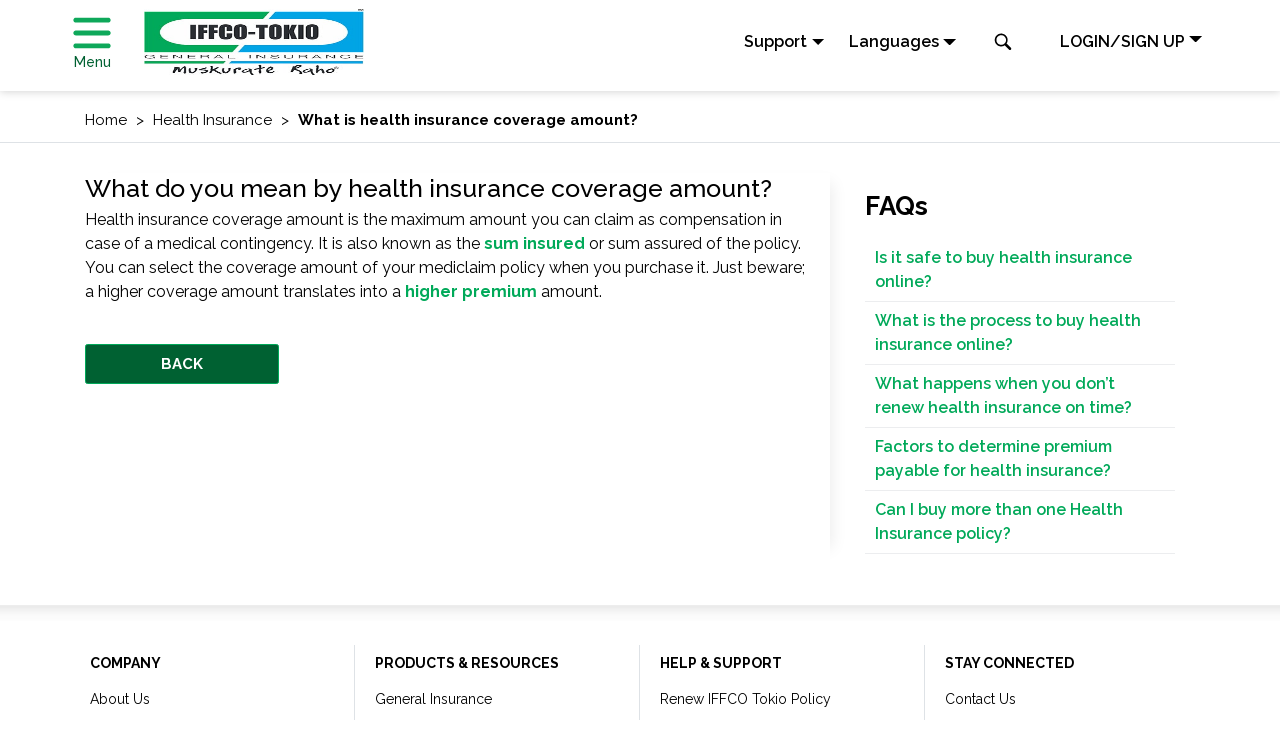

--- FILE ---
content_type: text/html; charset=UTF-8
request_url: https://www.iffcotokio.co.in/health-insurance/what-is-health-insurance-coverage-amount
body_size: 16231
content:
<!doctype html>
<html lang="en">
 <head> 
  <meta charset="UTF-8"> 
  <title>What is health insurance coverage amount?</title> 
  <meta name="description" content="Know the health insurance maximum coverage amount payable in the event of a claim known as sum insured and sum assured."> 
  <meta name="template" content="iffco-faq-template"> 
  <!-- /*
    Copyright 2017 Adobe Systems Incorporated

    Licensed under the Apache License, Version 2.0 (the "License");
    you may not use this file except in compliance with the License.
    You may obtain a copy of the License at

        http://www.apache.org/licenses/LICENSE-2.0
  
    Unless required by applicable law or agreed to in writing, software
    distributed under the License is distributed on an "AS IS" BASIS,
    WITHOUT WARRANTIES OR CONDITIONS OF ANY KIND, either express or implied.
    See the License for the specific language governing permissions and
    limitations under the License.
*/--> 
  <meta http-equiv="X-UA-Compatible" content="IE=edge"> 
  <meta content="width=device-width, initial-scale=1, shrink-to-fit=no" name="viewport"> 
  <!-- /*============Structured Data Markup Start=============*/--> 
  <script type="application/ld+json">
    	{
    "@type": "Organization",
    "url": "https://www.iffcotokio.co.in/",
    "name": "Iffco Tokio",
    "logo": " https://www.iffcotokio.co.in/sites/default/files/Untitled-3_0.png ",
    "sameAs": [
        "",
        "https://www.facebook.com/iffcotokio ",
        "https://www.youtube.com/channel/UCGjMuEXJXMVpSGK-9lWdfCQ?feature=mhee ",
        "https://twitter.com/iffco__tokio ",
        "https://plus.google.com/+IffcotokioCoInsurance ",
        "https://www.linkedin.com/company/iffco--tokio-general-insurance-co--ltd- "
    ],
    "contactPoint": [
        {
            "@type": "ContactPoint",
            "telephone": "+91-1800-103-5499",
            "contactType": "Customer Service",
            "ContactOption": "Customer Service"
        },
        {
            "@type": "ContactPoint",
            "telephone": "+91-124-428-5499",
            "contactType": "Customer Service",
            "ContactOption": "Info Center Number"
        }
    ]
}
    </script> 
  <script type="application/ld+json">
    	[
    {
        "@context": "http://schema.org/",
        "@type": "SiteNavigationElement",
        "name": "Motor Insurance",
        "url": "https://www.iffcotokio.co.in/motor-insurance"
    },
    {
        "@context": "http://schema.org/",
        "@type": "SiteNavigationElement",
        "name": "Health Insurance",
        "url": "https://www.iffcotokio.co.in/health-insurance"
    },
    {
        "@context": "http://schema.org/",
        "@type": "SiteNavigationElement",
        "name": "Travel Insurance",
        "url": "https://www.iffcotokio.co.in/travel-insurance"
    },
    {
        "@context": "http://schema.org/",
        "@type": "SiteNavigationElement",
        "name": "Home Insurance",
        "url": "https://www.iffcotokio.co.in/home-insurance"
    },
    {
        "@context": "http://schema.org/",
        "@type": "SiteNavigationElement",
        "name": "Other Insurance",
        "url": "https://www.iffcotokio.co.in/other-insurance"
    }
]
	</script> 
  <script type="application/ld+json">
    	{
    "@context": "https://schema.org/",
    "@type": "Product",
    "name": "What is health insurance coverage amount?",
    "image": "",
    "description": "Know the health insurance maximum coverage amount payable in the event of a claim known as sum insured and sum assured.",
    "brand": "IFFCO Tokio General Insurance",
    "sku": "Two Wheeler Insurance",
    "aggregateRating": {
        "@type": "AggregateRating",
        "ratingValue": "4.9",
        "reviewCount": "9081"
    }
}
    </script> 
  <script type="application/ld+json">
    {
    "@context": "http://schema.org",
    "@type": "FinancialProduct",
    "name": "What is health insurance coverage amount?",
    "url": "www.iffcotokio.co.in/health-insurance/what-is-health-insurance-coverage-amount",
    "mainEntityOfPage": {
        "@type": "WebPage",
        "@id": "www.iffcotokio.co.in/health-insurance"
    },
    "broker": {
        "@type": "Organization",
        "name": "IFFCO-Tokio",
        "url": "www.iffcotokio.co.in",
        "logo": "www.iffcotokio.co.in/content/dam/iffcotokio/iffco-images/iffco-tokio-logo-english.svg"
    },
    "description": "Know the health insurance maximum coverage amount payable in the event of a claim known as sum insured and sum assured.",
    "category": "General Insurance"
    }
    </script> 
  <!-- /*============Structured Data Markup End=============*/--> 
  <!-- /* Canonical Tags START */--> 
  <!-- /*	<link data-sly-test="" rel="canonical"
		href="" />*/--> 
  <!-- /*<sly
  data-sly-test.servername="www.iffcotokio.co.in" /> <sly
  data-sly-test.val="/health-insurance/what-is-health-insurance-coverage-amount" />
<link rel="canonical" href="https://https://www.iffcotokio.co.in/health-insurance/what-is-health-insurance-coverage-amount" />*/--> 
  <link rel="canonical" href="https://www.iffcotokio.co.in/health-insurance/what-is-health-insurance-coverage-amount"> 
  <!-- /* Canonical Tags END */--> 
  <!-- /*============Meta Robot Tags Start=============*/--> 
  <!-- /*============Meta Robot Tags End=============*/--> 
  <!-- /*============OG Tags Start=============*/--> 
  <meta property="og:title" content="What is health insurance coverage amount?"> 
  <meta property="og:description" content="Know the health insurance maximum coverage amount payable in the event of a claim known as sum insured and sum assured."> 
  <meta property="og:url" content="/health-insurance/what-is-health-insurance-coverage-amount"> 
  <meta property="og:image" content="/content/dam/iffcotokio/iffco-images/IFFCO-Tokio%20Logo%20English.svg"> 
  <!-- /*============OG Tags End=============*/--> 
  <!-- /*============Meta Tags Start=============*/--> 
  <!-- /*<meta name="description" content="Know the health insurance maximum coverage amount payable in the event of a claim known as sum insured and sum assured.">*/--> 
  <!-- /*============Meta Tags End=============*/--> 
  <link rel="stylesheet" href="/etc.clientlibs/iffcotokio/clientlibs/clientlib-base.min.css" type="text/css"> 
  <link href="https://fonts.googleapis.com/css?family=Raleway:400,500,600,700|Roboto+Slab&amp;display=swap" rel="stylesheet"> 
  <link rel="shortcut icon" href="/content/dam/iffcotokio/iffco-images/iffco-tokio-logo-english.svg" type="image/vnd.microsoft.icon"> 
  <!-- /* Analytics Script Start*/--> 
  <script src="//assets.adobedtm.com/3bb43dad0ed8/6bb7e0d28bea/launch-a49dc3d74f75.min.js" async></script> 
  <!-- /* Analytics Script End*/--> 
  <!-- /* Google Analytics Script Start*/--> 
  <script>(function(w,d,s,l,i){w[l]=w[l]||[];w[l].push({'gtm.start':
new Date().getTime(),event:'gtm.js'});var f=d.getElementsByTagName(s)[0],
j=d.createElement(s),dl=l!='dataLayer'?'&l='+l:'';j.async=true;j.src=
'https://www.googletagmanager.com/gtm.js?id='+i+dl;f.parentNode.insertBefore(j,f);
})(window,document,'script','dataLayer','GTM-K7D9Q9Q');</script> 
  <!-- /* Google Analytics Script End*/--> 
  <link rel="stylesheet" href="/libs/wcm/foundation/components/page/responsive.min.css" type="text/css"> 
  <link rel="stylesheet" href="/etc.clientlibs/iffcotokio/clientlibs/clientlib-faqpage.min.css" type="text/css"> 
 </head> 
 <body class="faqpage page basicpage"> 
  <noscript>
   <iframe src="https://www.googletagmanager.com/ns?id=GTM-K7D9Q9Q" height="0" width="0" style="display:none;visibility:hidden"></iframe>
  </noscript> 
  <script>
                //var urlMode = "remote";
                //var urlMode = "remote";
                var urlMode = location.href.indexOf("urlmode=remote")>0 ? 'remote' : 'local';
        	</script> 
  <div class="root responsivegrid"> 
   <div class="aem-Grid aem-Grid--12 aem-Grid--default--12 "> 
    <div class="header aem-GridColumn aem-GridColumn--default--12"> 
     <header class="fixed-top page-header" id="header"> 
      <nav class="navbar navbar-expand-md navbar-light bg-lightn top-navbar"> 
       <div class="container-fluid justify-content-around align-items-center pt-3 py-md-0"> <a class="navbar-brand menu_btn mr-5" href="#"> 
         <!--<svg class="icon hamburger">
                <use href="/content/dam/iffcotokio/iffco-images/sprite-sheet.svg#hamburger"></use>
            </svg>--> <img class="lozad hamburger" src="/content/dam/iffcotokio/iffco-images/fluid-loader.svg" data-src="/content/dam/iffcotokio/iffco-images/green-hamburger.svg" alt="navigation"> <p>Menu</p> </a> <a class="logo d-flex align-items-center" href="/"> <img width="118px" height="66px" alt="IFFCO-Tokio General Insurance Logo" class="lozad mt-0" src="/content/dam/iffcotokio/iffco-images/fluid-loader.svg" data-src="/content/dam/iffcotokio/iffco-images/logo.jpg"></a> <a class="d-block d-md-none" data-toggle="dropdown" href="#" id="mlanguage" aria-label="language" role="button"> 
         <svg class="icon language"> <use xlink:href="/content/dam/iffcotokio/iffco-images/sprite-sheet.svg#language"></use> 
         </svg> 
         <svg class="icon caret-down"> <use xlink:href="/content/dam/iffcotokio/iffco-images/sprite-sheet.svg#caret-down"></use> 
         </svg> </a> 
        <div aria-labelledby="mlanguage" class="dropdown-menu language-list"> <a class="dropdown-item " href="/"> 
          <svg class="icon tick"> <use xlink:href="/content/dam/iffcotokio/iffco-images/sprite-sheet.svg#tick"> 
           </use> 
          </svg> English </a> <a class="dropdown-item " href="/hindi"> 
          <svg class="icon tick"> <use xlink:href="/content/dam/iffcotokio/iffco-images/sprite-sheet.svg#tick"> 
           </use> 
          </svg> Hindi </a> <a class="dropdown-item " href="/marathi"> 
          <svg class="icon tick"> <use xlink:href="/content/dam/iffcotokio/iffco-images/sprite-sheet.svg#tick"> 
           </use> 
          </svg> Marathi </a> <a class="dropdown-item " href="/gujarati"> 
          <svg class="icon tick"> <use xlink:href="/content/dam/iffcotokio/iffco-images/sprite-sheet.svg#tick"> 
           </use> 
          </svg> Gujarati </a> <a class="dropdown-item " href="/punjabi"> 
          <svg class="icon tick"> <use xlink:href="/content/dam/iffcotokio/iffco-images/sprite-sheet.svg#tick"> 
           </use> 
          </svg> Punjabi </a> <a class="dropdown-item " href="/malayalam"> 
          <svg class="icon tick"> <use xlink:href="/content/dam/iffcotokio/iffco-images/sprite-sheet.svg#tick"> 
           </use> 
          </svg> Malayalam </a> <a class="dropdown-item " href="/tamil"> 
          <svg class="icon tick"> <use xlink:href="/content/dam/iffcotokio/iffco-images/sprite-sheet.svg#tick"> 
           </use> 
          </svg> Tamil </a> <a class="dropdown-item " href="/bengali"> 
          <svg class="icon tick"> <use xlink:href="/content/dam/iffcotokio/iffco-images/sprite-sheet.svg#tick"> 
           </use> 
          </svg> Bengali </a> <a class="dropdown-item " href="/kannada"> 
          <svg class="icon tick"> <use xlink:href="/content/dam/iffcotokio/iffco-images/sprite-sheet.svg#tick"> 
           </use> 
          </svg> Kannada </a> <a class="dropdown-item " href="/assamese"> 
          <svg class="icon tick"> <use xlink:href="/content/dam/iffcotokio/iffco-images/sprite-sheet.svg#tick"> 
           </use> 
          </svg> Assamese </a> <a class="dropdown-item " href="/telugu"> 
          <svg class="icon tick"> <use xlink:href="/content/dam/iffcotokio/iffco-images/sprite-sheet.svg#tick"> 
           </use> 
          </svg> Telugu </a> <a class="dropdown-item " href="/oriya"> 
          <svg class="icon tick"> <use xlink:href="/content/dam/iffcotokio/iffco-images/sprite-sheet.svg#tick"> 
           </use> 
          </svg> Oriya </a> 
        </div> 
        <div class="navbar-collapse position-relative mt-3 mt-md-0 mr-0 mr-md-5" id="navbarCollapse"> 
         <ul class="navbar-nav"> 
          <!-- <li class="nav-item phone">
                        <a class="nav-link" href="#"><svg class="icon call">
                                <use xlink:href="/content/dam/iffcotokio/iffco-images/sprite-sheet.svg#call"></use>
                            </svg> 1800-103-5499<span class="time"> (8.00 AM to 10.00 PM)</span></a>
                    </li> --> 
          <!-- suppoert --> 
          <li class=" support nav-item pr-4"> <a class="nav-link dropdown-toggle" data-toggle="dropdown" href="#" id="support" role="button">Support</a> 
           <div aria-labelledby="support" class="support-dropdown-menu dropdown-menu support-item-list"> <a class="nav-link" href="/contact-us/customer-services/service-page/service-requests"> 
             <svg class="icon call"> <use xlink:href="/content/dam/iffcotokio/iffco-images/sprite-sheet.svg#policy-copy"> 
              </use> 
             </svg>Policy Copy</a> <a class="nav-link" href="/contact-us/customer-services/service-page/service-requests"> 
             <svg class="icon call"> <use xlink:href="/content/dam/iffcotokio/iffco-images/sprite-sheet.svg#service-req"> 
              </use> 
             </svg>Service Request</a> <a class="nav-link" href="/contact-us"> 
             <svg class="icon call"> <use xlink:href="/content/dam/iffcotokio/iffco-images/sprite-sheet.svg#locators"> 
              </use> 
             </svg>Locators</a> <a class="nav-link" href="/claims"> 
             <svg class="icon call"> <use xlink:href="/content/dam/iffcotokio/iffco-images/sprite-sheet.svg#pdf"> 
              </use> 
             </svg>Claims</a> <a class="nav-link" href="/claims/register-a-claim"> 
             <svg class="icon call"> <use xlink:href="/content/dam/iffcotokio/iffco-images/sprite-sheet.svg#pdf"> 
              </use> 
             </svg>Register Claim </a> <a class="nav-link" href="/claims/claim-status"> 
             <svg class="icon call"> <use xlink:href="/content/dam/iffcotokio/iffco-images/sprite-sheet.svg#pdf"> 
              </use> 
             </svg>Claim Status</a> <a class="nav-link" href="tel:1800-103-5499"> 
             <svg class="icon call"> <use xlink:href="/content/dam/iffcotokio/iffco-images/sprite-sheet.svg#call"> 
              </use> 
             </svg>Toll free: 1800-103-5499</a> <a class="nav-link" href="mailto:support@iffcotokio.co.in"> 
             <svg class="icon call"> <use xlink:href="/content/dam/iffcotokio/iffco-images/sprite-sheet.svg#mail"> 
              </use> 
             </svg>Email: support@iffcotokio.co.in</a> <a class="nav-link" href="https://api.whatsapp.com/send?l=en&amp;text=Hi&amp;phone=917993407777"> <img style="width:19px;" class="lozad" src="/content/dam/iffcotokio/iffco-images/whatsapp.svg" data-src="/content/dam/iffcotokio/iffco-images/whatsapp.svg" alt="whatsapp" data-loaded="true"> Say Hi to IRA: 7993407777</a> 
            <!-- /* <a class="nav-link" href="#"><svg class="icon call">
                                    <use xlink:href="/content/dam/iffcotokio/iffco-images/sprite-sheet.svg#call"></use>
                                </svg>Toll free: 1800-103-5499<span class="time"> (8.00 AM to 10.00 PM)</span></a>

                            <a class="nav-link" href="tel:7993407777">
                                <img style="width:19px;" class="lozad"
                                    src="/content/dam/iffcotokio/iffco-images/whatsapp.svg"
                                    data-src="/content/dam/iffcotokio/iffco-images/whatsapp.svg" alt="whatsapp icon"
                                    data-loaded="true">
                                <span>Say Hi to IRA: 7993407777</a> */--> 
           </div> </li> 
          <!-- end support --> 
          <li class="nav-item dropdown pr-5 mr-5"> <a class="nav-link dropdown-toggle" data-toggle="dropdown" href="#" id="language" role="button">Languages</a> 
           <div aria-labelledby="language" class="dropdown-menu language-list"> <a class="dropdown-item page-language" href="/"> 
             <svg class="icon tick"> <use xlink:href="/content/dam/iffcotokio/iffco-images/sprite-sheet.svg#tick"> 
              </use> 
             </svg> English </a> <a class="dropdown-item page-language" href="/hindi"> 
             <svg class="icon tick"> <use xlink:href="/content/dam/iffcotokio/iffco-images/sprite-sheet.svg#tick"> 
              </use> 
             </svg> Hindi </a> <a class="dropdown-item page-language" href="/marathi"> 
             <svg class="icon tick"> <use xlink:href="/content/dam/iffcotokio/iffco-images/sprite-sheet.svg#tick"> 
              </use> 
             </svg> Marathi </a> <a class="dropdown-item page-language" href="/gujarati"> 
             <svg class="icon tick"> <use xlink:href="/content/dam/iffcotokio/iffco-images/sprite-sheet.svg#tick"> 
              </use> 
             </svg> Gujarati </a> <a class="dropdown-item page-language" href="/punjabi"> 
             <svg class="icon tick"> <use xlink:href="/content/dam/iffcotokio/iffco-images/sprite-sheet.svg#tick"> 
              </use> 
             </svg> Punjabi </a> <a class="dropdown-item page-language" href="/malayalam"> 
             <svg class="icon tick"> <use xlink:href="/content/dam/iffcotokio/iffco-images/sprite-sheet.svg#tick"> 
              </use> 
             </svg> Malayalam </a> <a class="dropdown-item page-language" href="/tamil"> 
             <svg class="icon tick"> <use xlink:href="/content/dam/iffcotokio/iffco-images/sprite-sheet.svg#tick"> 
              </use> 
             </svg> Tamil </a> <a class="dropdown-item page-language" href="/bengali"> 
             <svg class="icon tick"> <use xlink:href="/content/dam/iffcotokio/iffco-images/sprite-sheet.svg#tick"> 
              </use> 
             </svg> Bengali </a> <a class="dropdown-item page-language" href="/kannada"> 
             <svg class="icon tick"> <use xlink:href="/content/dam/iffcotokio/iffco-images/sprite-sheet.svg#tick"> 
              </use> 
             </svg> Kannada </a> <a class="dropdown-item page-language" href="/assamese"> 
             <svg class="icon tick"> <use xlink:href="/content/dam/iffcotokio/iffco-images/sprite-sheet.svg#tick"> 
              </use> 
             </svg> Assamese </a> <a class="dropdown-item page-language" href="/telugu"> 
             <svg class="icon tick"> <use xlink:href="/content/dam/iffcotokio/iffco-images/sprite-sheet.svg#tick"> 
              </use> 
             </svg> Telugu </a> <a class="dropdown-item page-language" href="/oriya"> 
             <svg class="icon tick"> <use xlink:href="/content/dam/iffcotokio/iffco-images/sprite-sheet.svg#tick"> 
              </use> 
             </svg> Oriya </a> 
           </div> </li> 
          <li class="nav-item position-relative"> 
           <div class="dropdown mlogin"> <a class="d-block d-md-none " aria-label="logindropdown" role="button" id="logindropdown" aria-haspopup="true" aria-expanded="false" data-toggle="dropdown">
             <svg class="icon profile"> <use xlink:href="/content/dam/iffcotokio/iffco-images/sprite-sheet.svg#profile"> 
              </use> 
             </svg></a> 
            <div class="dropdown-menu mlogin-dropdown" aria-labelledby="mlogindropdown"> <a class="dropdown-item login-option" href="/portal/login?zQ=ZFhObGNsUjVjR1U5VlZORlVnPT0=">Customer Login</a> <a class="dropdown-item login-option" href="/portal/login?zQ=ZFhObGNsUjVjR1U5UVVkRlRsUT0=">Agent Login</a> <a class="dropdown-item login-option" href="/portal/login?zQ=ZFhObGNsUjVjR1U5UTA5U1VFOVNRVlJG">Corporate Login</a> <a class="dropdown-item login-option" href="/portal/login?zQ=ZFhObGNsUjVjR1U5UkVWQlRFVlM=">Dealer Login</a> <a class="dropdown-item login-option" href="/portal/login?zQ=ZFhObGNsUjVjR1U5UmtGRFNVeEpWRms9">Facility/Workshop Login</a> <a class="dropdown-item login-option" href="/portal/login?zQ=ZFhObGNsUjVjR1U5VTBGTlUxVk9Sdz09">Samsung Login</a> 
            </div> 
           </div> </li> 
         </ul> 
         <form autocomplete="off" class="searchbar" method="post" action="/content/iffcotokio/search.json"> 
          <input type="hidden" name="resultsOffset" value="0"> 
          <input aria-label="Search" name="searchTerm" class="search_input" placeholder="Enter your Keyword for Search" type="search"> 
          <ul class="dropdown-page-links"> 
          </ul> <button type="button"> 
           <!--<svg class="icon search_icon">
            <use xlink:href="/content/dam/iffcotokio/iffco-images/sprite-sheet.svg#search"></use>
        </svg>--> <img class="lozad icon search_icon" src="/content/dam/iffcotokio/iffco-images/fluid-loader.svg" data-src="/content/dam/iffcotokio/iffco-images/search.svg" alt="search"> </button> 
         </form> 
        </div> 
        <!-- /* login dropdown  */--> 
        <div class="btn dropdown login"> <a href="#" class=" dropdown-toggle" aria-label="logindropdown" role="button" id="logindropdown" aria-haspopup="true" aria-expanded="false" data-toggle="dropdown"> LOGIN/SIGN UP</a> 
         <div class="dropdown-menu login-dropdown" aria-labelledby="logindropdown"> <a class="dropdown-item login-option" href="/portal/login?zQ=ZFhObGNsUjVjR1U5VlZORlVnPT0=">Customer Login</a> <a class="dropdown-item login-option" href="/portal/login?zQ=ZFhObGNsUjVjR1U5UVVkRlRsUT0=">Agent Login</a> <a class="dropdown-item login-option" href="/portal/login?zQ=ZFhObGNsUjVjR1U5UTA5U1VFOVNRVlJG">Corporate Login</a> <a class="dropdown-item login-option" href="/portal/login?zQ=ZFhObGNsUjVjR1U5UkVWQlRFVlM=">Dealer Login</a> <a class="dropdown-item login-option" href="/portal/login?zQ=ZFhObGNsUjVjR1U5UmtGRFNVeEpWRms9">Facility/Workshop Login</a> <a class="dropdown-item login-option" href="/portal/login?zQ=ZFhObGNsUjVjR1U5VTBGTlUxVk9Sdz09">Samsung Login</a> 
         </div> 
        </div> <a href="#" id="get_quote" class="btn btn-primary d-none ml-3"> view price</a> 
       </div> 
      </nav> 
     </header> 
     <div class="left-navigation"> 
      <div class="navbar"> <span class="navbar-brand logo"> <a href="/"> <img alt="Iffco Tokio Logo English" width="118px" height="66px" class="lozad" src="/content/dam/iffcotokio/iffco-images/fluid-loader.svg" data-src="/content/dam/iffcotokio/iffco-images/logo.jpg"> </a> <span class="close_btn">
         <svg class="icon"> <use xlink:href="/content/dam/iffcotokio/iffco-images/sprite-sheet.svg#close"></use> 
         </svg></span> </span> 
       <div class="clearfix"></div> 
       <ul class="nav navbar-nav"> 
        <li class="nav-item dropdown"> <a class="nav-link dropdown-toggle wrap color-highlit" href="/motor-insurance" role="button" aria-haspopup="true" aria-expanded="true"> 
          <svg class="icon car"> <use xlink:href="/content/dam/iffcotokio/iffco-images/sprite-sheet.svg#car"> 
           </use> 
          </svg> Motor Insurance 
          <!-- Motor Insurance--> </a> 
         <div class="down-arrow"> 
          <!-- <img class="drop-down-img"
                                            src="/content/dam/iffcotokio/iffco-images/down-arrow.svg"
                                            alt="drop-down-arrow" /> --> 
         </div> 
         <div class="dropdown-menu"> 
          <!-- data-sly-test.abc="Car Insurance" --> <a class="dropdown-item wrap" href="/motor-insurance/car-insurance"> 
           <!-- Car Insurance --> Car Insurance </a> 
          <!-- data-sly-test.abc="Two Wheeler Insurance" --> <a class="dropdown-item wrap" href="/motor-insurance/two-wheeler-insurance"> 
           <!-- Two Wheeler Insurance --> Two Wheeler Insurance </a> 
          <!-- data-sly-test.abc="Commercial Vehicle Insurance" --> <a class="dropdown-item wrap" href="/motor-insurance/commercial-vehicle-insurance"> 
           <!-- Commercial Vehicle Insurance --> Commercial Vehicle Insurance </a> 
          <!-- data-sly-test.abc="Taxi/Cab Insurance" --> <a class="dropdown-item wrap" href="/motor-insurance/commercial-vehicle-insurance/commercial-taxi-insurance"> 
           <!-- Taxi/Cab Insurance --> Taxi/Cab Insurance </a> 
          <!-- data-sly-test.abc="Third Party Insurance" --> <a class="dropdown-item wrap" href="/motor-insurance/third-party-insurance"> 
           <!-- Third Party Insurance --> Third Party Insurance </a> 
          <!-- data-sly-test.abc="Tractor Insurance" --> <a class="dropdown-item wrap" href="/micro-rural-insurance/tractor-insurance"> 
           <!-- Tractor Insurance --> Tractor Insurance </a> 
         </div> </li> 
        <li class="nav-item dropdown"> <a class="nav-link dropdown-toggle wrap color-highlit" href="/health-insurance" role="button" aria-haspopup="true" aria-expanded="true"> 
          <svg class="icon health"> <use xlink:href="/content/dam/iffcotokio/iffco-images/sprite-sheet.svg#health"> 
           </use> 
          </svg> Health Insurance 
          <!-- Health Insurance--> </a> 
         <div class="down-arrow"> 
          <!-- <img class="drop-down-img"
                                            src="/content/dam/iffcotokio/iffco-images/down-arrow.svg"
                                            alt="drop-down-arrow" /> --> 
         </div> 
         <div class="dropdown-menu"> 
          <!-- data-sly-test.abc="Family Health Insurance" --> <a class="dropdown-item wrap" href="/health-insurance/family-health-insurance"> 
           <!-- Family Health Insurance --> Family Health Insurance </a> 
          <!-- data-sly-test.abc="Individual Health Insurance" --> <a class="dropdown-item wrap" href="/health-insurance/individual-health-insurance"> 
           <!-- Individual Health Insurance --> Individual Health Insurance </a> 
          <!-- data-sly-test.abc="Essential Health Protector" --> <a class="dropdown-item wrap" href="/health-insurance/essential-health-insurance"> 
           <!-- Essential Health Protector --> Essential Health Protector </a> 
          <!-- data-sly-test.abc="1 Crore Health insurance" --> <a class="dropdown-item wrap" href="/health-insurance/super-top-up-health-insurance"> 
           <!-- 1 Crore Health insurance --> 1 Crore Health insurance </a> 
          <!-- data-sly-test.abc="Top-Up Policy" --> <a class="dropdown-item wrap" href="/health-insurance/health-protector-assure"> 
           <!-- Top-Up Policy --> Top-Up Policy </a> 
          <!-- data-sly-test.abc="Personal Accident (PA)" --> <a class="dropdown-item wrap" href="/health-insurance/individual-personal-accident-policy"> 
           <!-- Personal Accident (PA) --> Personal Accident (PA) </a> 
          <!-- data-sly-test.abc="Personal Accident Grand" --> <a class="dropdown-item wrap" href="/health-insurance/individual-personal-accident-grand"> 
           <!-- Personal Accident Grand --> Personal Accident Grand </a> 
          <!-- data-sly-test.abc="Accidental Hospitalization" --> <a class="dropdown-item wrap" href="/health-insurance/accidental-hospitalization"> 
           <!-- Accidental Hospitalization --> Accidental Hospitalization </a> 
          <!-- data-sly-test.abc="Critical Illness Policy" --> <a class="dropdown-item wrap" href="/health-insurance/critical-illness-insurance"> 
           <!-- Critical Illness Policy --> Critical Illness Policy </a> 
         </div> </li> 
        <li class="nav-item dropdown"> <a class="nav-link dropdown-toggle wrap color-highlit" href="/business-products" role="button" aria-haspopup="true" aria-expanded="true"> 
          <svg class="icon personal-ins"> <use xlink:href="/content/dam/iffcotokio/iffco-images/sprite-sheet.svg#personal-ins"> 
           </use> 
          </svg> Business Insurance 
          <!-- Business Insurance--> </a> 
         <div class="down-arrow"> 
          <!-- <img class="drop-down-img"
                                            src="/content/dam/iffcotokio/iffco-images/down-arrow.svg"
                                            alt="drop-down-arrow" /> --> 
         </div> 
         <div class="dropdown-menu"> 
          <!-- data-sly-test.abc="Workmen&#39;s Compensation" --> <a class="dropdown-item wrap" href="/business-products/workmens-compensation"> 
           <!-- Workmen&#39;s Compensation --> Workmen's Compensation </a> 
          <!-- data-sly-test.abc="Marine Cargo insurance" --> <a class="dropdown-item wrap" href="/business-products/marine-insurance/marine-cargo-insurance"> 
           <!-- Marine Cargo insurance --> Marine Cargo insurance </a> 
          <!-- data-sly-test.abc=" Individual D &amp; O Insurance" --> <a class="dropdown-item wrap" href="/business-products/liability-insurance/directors-officers-liability-insurance"> 
           <!--  Individual D &amp; O Insurance --> Individual D &amp; O Insurance </a> 
          <!-- data-sly-test.abc="Shop &amp; Trade Insurance" --> <a class="dropdown-item wrap" href="/trade-insurance"> 
           <!-- Shop &amp; Trade Insurance --> Shop &amp; Trade Insurance </a> 
         </div> </li> 
        <li class="nav-item dropdown"> <a class="nav-link dropdown-toggle wrap color-highlit" href="/other-insurance" role="button" aria-haspopup="true" aria-expanded="true"> 
          <svg class="icon home"> <use xlink:href="/content/dam/iffcotokio/iffco-images/sprite-sheet.svg#home"> 
           </use> 
          </svg> Other Insurance 
          <!-- Other Insurance--> </a> 
         <div class="down-arrow"> 
          <!-- <img class="drop-down-img"
                                            src="/content/dam/iffcotokio/iffco-images/down-arrow.svg"
                                            alt="drop-down-arrow" /> --> 
         </div> 
         <div class="dropdown-menu"> 
          <!-- data-sly-test.abc="Travel Insurance" --> <a class="dropdown-item wrap" href="/travel-insurance"> 
           <!-- Travel Insurance --> Travel Insurance </a> 
          <!-- data-sly-test.abc="Home Insurance " --> <a class="dropdown-item wrap" href="/home-insurance/all-in-one-home-protector-policy"> 
           <!-- Home Insurance  --> Home Insurance </a> 
          <!-- data-sly-test.abc="Bank Locker Policy" --> <a class="dropdown-item wrap" href="/other-insurance/bank-locker-policy"> 
           <!-- Bank Locker Policy --> Bank Locker Policy </a> 
          <!-- data-sly-test.abc="Micro &amp; Rural Insurance" --> <a class="dropdown-item wrap" href="/micro-rural-insurance"> 
           <!-- Micro &amp; Rural Insurance --> Micro &amp; Rural Insurance </a> 
         </div> </li> 
        <li> <a href="/renew-policy"> 
          <svg class="icon renewal"> <use xlink:href="/content/dam/iffcotokio/iffco-images/sprite-sheet.svg#renewal"> 
           </use> 
          </svg> Renewal 
          <!-- Renewal --> </a> </li> 
        <li> <a href="/claims"> 
          <svg class="icon claim"> <use xlink:href="/content/dam/iffcotokio/iffco-images/sprite-sheet.svg#claim"> 
           </use> 
          </svg> Claim 
          <!-- Claim --> </a> </li> 
        <li> <a href="/contact-us/customer-services"> 
          <svg class="icon support"> <use xlink:href="/content/dam/iffcotokio/iffco-images/sprite-sheet.svg#support"> 
           </use> 
          </svg> Support 
          <!-- Support --> </a> </li> 
       </ul> 
       <div class="app-links text-center"> 
        <h5 class="text-uppercase"> Download Our App: 
         <!--Download Our App--> </h5> 
        <ul class="list-inline app-store-list mt-3 mb-0 text-center"> 
         <li class="list-inline-item"><a target="_blank" href="https://apps.apple.com/in/app/iffco-tokio-customer/id1346469176?ls=1"> <img src="/content/dam/iffcotokio/iffco-images/fluid-loader.svg" class="lozad" data-src="/content/dam/iffcotokio/iffco-images/app-store_logo.svg" alt="apple_store" data-analytics-ios="hamburger"></a> </li> 
         <li class="list-inline-item"><a target="_blank" href="https://play.google.com/store/apps/details?id=com.iffcotokio.CustomerApp"> <img src="/content/dam/iffcotokio/iffco-images/fluid-loader.svg" class="lozad" data-src="/content/dam/iffcotokio/iffco-images/g-play_logo.svg" alt="google_store" data-analytics-android="hamburger"></a> </li> 
        </ul> 
       </div> 
      </div> 
     </div> 
    </div> 
   </div>
  </div> 
  <div class="columngrid aem-GridColumn aem-GridColumn--default--12">
   <div class="main-container"> 
    <!-- ======= breadcrumb  ==========--> 
    <!-- ======= breadcrumb  ==========--> 
    <div> 
     <div class="border-bottom d-none d-md-block"> 
      <div class="container-fluid"> 
       <ul class="breadcrumb pt-4 pb-3" itemscope itemtype="http://schema.org/BreadcrumbList"> 
        <li itemprop="itemListElement" itemscope itemtype="http://schema.org/ListItem"> <a itemprop="item" href="/"> <span itemprop="name">Home</span> </a> 
         <meta itemprop="position" content="1"> </li> 
        <li itemprop="itemListElement" itemscope itemtype="http://schema.org/ListItem"> <a itemprop="item" href="/health-insurance"> <span itemprop="name">Health Insurance</span> </a> 
         <meta itemprop="position" content="2"> </li> 
        <li itemprop="itemListElement" itemscope itemtype="http://schema.org/ListItem" class="active"> <a itemprop="item" href="/health-insurance/what-is-health-insurance-coverage-amount"> <span itemprop="name">What is health insurance coverage amount?</span> </a> 
         <meta itemprop="position" content="3"> </li> 
       </ul> 
      </div> 
     </div> 
    </div> 
    <!-- ======= breadcrumb  ==========--> 
    <!-- ======= breadcrumb  ==========--> 
    <div class="container-fluid mt-4 mb-0 my-md-5 "> 
     <div class="row"> 
      <!-- ========== Left container for BOD ========== --> 
      <div class="col-12 col-md-8 right-shadow"> 
       <div class="aem-Grid aem-Grid--12 aem-Grid--default--12 "> 
        <div class="title aem-GridColumn aem-GridColumn--default--12"> 
         <div class="cmp-title"> 
          <h1 class="cmp-title__text">What do you mean by health insurance coverage amount?</h1> 
         </div> 
        </div> 
        <div class="page-description aem-GridColumn aem-GridColumn--default--12">
         <div> 
          <p>Health insurance coverage amount is the maximum amount you can claim as compensation in case of a medical contingency. It is also known as the <a href="/health-insurance/how-to-select-right-sum-insured"><b>sum insured</b></a> or sum assured of the policy. You can select the coverage amount of your mediclaim policy when you purchase it. Just beware; a higher coverage amount translates into a <a href="/health-insurance/family-health-insurance/premium-calculator-for-the-best-cashless-mediclaim-policy-for-family-members"><b>higher premium</b></a> amount.</p> 
         </div>
        </div> 
        <div class="responsivegrid aem-GridColumn aem-GridColumn--default--12"> 
         <div class="aem-Grid aem-Grid--12 aem-Grid--default--12 "> 
         </div> 
        </div> 
        <div class="backbutton aem-GridColumn aem-GridColumn--default--12">
         <a class="btn btn-primary btn-large mt-5" style="color: #fff;cursor: pointer; display:none" onclick="goBack()">BACK</a>
        </div> 
       </div> 
      </div> 
      <!-- ========== Left container for BOD ========== --> 
      <!-- ========== Right container for BOD ========== --> 
      <div class="col-12 col-md-4"> 
       <div class="aem-Grid aem-Grid--12 aem-Grid--default--12 "> 
        <div class="randomfaq aem-GridColumn aem-GridColumn--default--12">
         <script>
    var currentPageUrl = "\/content\/iffcotokio\/\/health\u002Dinsurance\/what\u002Dis\u002Dhealth\u002Dinsurance\u002Dcoverage\u002Damount";
</script> 
         <div class="aside-wrapper mx-n4 mx-md-0"> 
          <h2 class="title">FAQs</h2> 
          <ul class="list-type3"> 
           <li class=""> <a href="/health-insurance/is-it-safe-to-buy-health-insurance-online"> Is it safe to buy health insurance online? </a> </li> 
           <li class=""> <a href="/health-insurance/what-is-the-process-to-buy-health-insurance-online"> What is the process to buy health insurance online? </a> </li> 
           <li class=""> <a href="/health-insurance/what-happens-when-you-dont-renew-health-insurance-on-time"> What happens when you don’t renew health insurance on time? </a> </li> 
           <li class=""> <a href="/health-insurance/what-are-the-factors-which-determine-the-premium-payable-for-health-insurance"> Factors to determine premium payable for health insurance? </a> </li> 
           <li class=""> <a href="/health-insurance/can-i-buy-more-than-one-health-insurance-policy"> Can I buy more than one Health Insurance policy? </a> </li> 
          </ul> 
         </div>
        </div> 
       </div> 
      </div> 
      <!-- ========== Right container for BOD ========== --> 
     </div> 
    </div> 
   </div>
  </div> 
  <div class="responsivegrid aem-GridColumn aem-GridColumn--default--12"> 
   <div class="aem-Grid aem-Grid--12 aem-Grid--default--12 "> 
   </div> 
  </div> 
  <div class="footer aem-GridColumn aem-GridColumn--default--12">
   <!-- 6 in ROW  --> 
   <!-- <sly data-sly-resource="popularsearches">
</sly> --> 
   <!-- Bima Bharosa Floating Button starts here  --> 
   <!-- Bima Bharosa Floating Button ends here  --> 
   <!-- Download App Banner starts here --> 
   <!-- <sly data-sly-test=true>
  <div data-sly-test="true" class="downloadApp-Banner-div">
    <picture>
      <source class="lozad" media="(max-width: 567px)"
        data-srcset="/content/dam/iffcotokio/iffco-images/download-app-now-banner-mob.jpg"
        data-alt="download-app-banner" />
      <source class="lozad" media="(min-width: 768px)"
        data-srcset="/content/dam/iffcotokio/iffco-images/download-app-now-banner.png" data-alt="download-app-banner" />
      <img src="/content/dam/iffcotokio/iffco-images/fluid-loader.svg" alt="" style="width: 100%; height: 335px" />
    </picture>
  </div>
</sly> --> 
   <!-- Download App Banner ends here --> 
   <footer id="footer" class="pt-0 pt-md-5"> 
    <!-- Footer Links --> 
    <div class="container-fluid mt-3"> 
     <!-- Grid row --> 
     <div class="row"> 
      <!--COMPANY Grid column --> 
      <div class="col-md-3 border-right border-xs-0"> 
       <h5 class="text-uppercase px-5 px-md-2 pt-md-3" data-toggle="collapse" data-target="#list1" aria-expanded="false" aria-controls="list1"> Company
        <svg class="icon caret-right d-block d-md-none"> <use xlink:href="/content/dam/iffcotokio/iffco-images/sprite-sheet.svg#caret-right"></use> 
        </svg> </h5> 
       <ul class="footer-list px-5 px-md-2 list-unstyled collapse dont-collapse-sm" id="list1"> 
        <li> <a href="/about-us"> About Us 
          <!-- About Us --> </a> </li> 
        <li> <a href="/about-us/our-company/promoters"> Our Promoter - IFFCO and Tokio Marine Group 
          <!-- Our Promoter - IFFCO and Tokio Marine Group --> </a> </li> 
        <li> <a href="/about-us/careers"> Careers 
          <!-- Careers --> </a> </li> 
        <li> <a href="/about-us/our-company/awards-recognition"> Awards 
          <!-- Awards --> </a> </li> 
        <li> <a href="/about-us/csr"> CSR 
          <!-- CSR --> </a> </li> 
        <li> <a href="/agents"> Agents / Distribution Channels 
          <!-- Agents / Distribution Channels --> </a> </li> 
        <li> <a href="/about-us/media-center"> Media Center 
          <!-- Media Center --> </a> </li> 
       </ul> 
      </div> 
      <!-- Grid column --> 
      <hr class="clearfix w-100 d-md-none"> 
      <!--PRODUCTS and RESOURCES Grid column --> 
      <div class="col-md-3 border-right border-xs-0"> 
       <!-- PRODUCTS and RESOURCES  --> 
       <h5 class="text-uppercase px-5 px-md-2 pt-md-3" data-toggle="collapse" data-target="#list2" aria-expanded="false" aria-controls="list2"> Products &amp; Resources
        <svg class="icon caret-right d-block d-md-none"> <use xlink:href="/content/dam/iffcotokio/iffco-images/sprite-sheet.svg#caret-right"></use> 
        </svg> </h5> 
       <ul class="footer-list px-5 px-md-2 list-unstyled collapse dont-collapse-sm" id="list2"> 
        <li> <a href="/general-insurance"> General Insurance 
          <!-- General Insurance --> </a> </li> 
        <li> <a class="dropdown" href="/motor-insurance"> Motor Insurance 
          <!-- Motor Insurance --> </a> 
         <svg class="icon caret-right"> <use xlink:href="/content/dam/iffcotokio/iffco-images/sprite-sheet.svg#caret-right"> 
          </use> 
         </svg> 
         <ul class="px-md-4 pt-md-2 py-2 list-unstyled collapse dont-collapse-sm" style="display:none"> 
          <li> <a href="/motor-insurance/car-insurance"> Car Insurance 
            <!-- Car Insurance --> </a> </li> 
          <li> <a href="/motor-insurance/two-wheeler-insurance"> Two Wheeler Insurance 
            <!-- Two Wheeler Insurance --> </a> </li> 
          <li> <a href="/motor-insurance/commercial-vehicle-insurance"> Commercial Vehicle Insurance 
            <!-- Commercial Vehicle Insurance --> </a> </li> 
         </ul> </li> 
        <li> <a class="dropdown" href="/health-insurance"> Health Insurance 
          <!-- Health Insurance --> </a> 
         <svg class="icon caret-right"> <use xlink:href="/content/dam/iffcotokio/iffco-images/sprite-sheet.svg#caret-right"> 
          </use> 
         </svg> 
         <ul class="px-md-4 pt-md-2 py-2 list-unstyled collapse dont-collapse-sm" style="display:none"> 
          <li> <a href="/health-insurance/family-health-insurance"> Family Floater Health Insurance 
            <!-- Family Floater Health Insurance --> </a> </li> 
          <li> <a href="/health-insurance/individual-health-insurance"> Individual Health Insurance 
            <!-- Individual Health Insurance --> </a> </li> 
          <li> <a href="/health-insurance/health-protector-plus-policy"> Super Top-Up Health Insurance 
            <!-- Super Top-Up Health Insurance --> </a> </li> 
          <li> <a href="/health-insurance/individual-personal-accident-policy"> Personal Accident Policy 
            <!-- Personal Accident Policy --> </a> </li> 
         </ul> </li> 
        <li> <a class="dropdown" href="/travel-insurance"> Travel Insurance 
          <!-- Travel Insurance --> </a> 
         <svg class="icon caret-right"> <use xlink:href="/content/dam/iffcotokio/iffco-images/sprite-sheet.svg#caret-right"> 
          </use> 
         </svg> 
         <ul class="px-md-4 pt-md-2 py-2 list-unstyled collapse dont-collapse-sm" style="display:none"> 
          <li> <a href="/travel-insurance/international-travel-insurance"> International Travel Insurance 
            <!-- International Travel Insurance --> </a> </li> 
         </ul> </li> 
        <li> <a class="dropdown" href="/home-insurance"> Home Insurance 
          <!-- Home Insurance --> </a> 
         <svg class="icon caret-right"> <use xlink:href="/content/dam/iffcotokio/iffco-images/sprite-sheet.svg#caret-right"> 
          </use> 
         </svg> 
         <ul class="px-md-4 pt-md-2 py-2 list-unstyled collapse dont-collapse-sm" style="display:none"> 
          <li> <a href="/home-insurance/all-in-one-home-protector-policy"> All in One Home Protector Policy 
            <!-- All in One Home Protector Policy --> </a> </li> 
          <li> <a href="/home-insurance/home-suvidha-policy"> Home Suvidha Policy 
            <!-- Home Suvidha Policy --> </a> </li> 
         </ul> </li> 
        <li> <a href="/business-products/marine-insurance/marine-cargo-insurance"> Marine Cargo insurance 
          <!-- Marine Cargo insurance --> </a> </li> 
        <li> <a href="/business-products/liability-insurance/directors-officers-liability-insurance"> Individual D &amp; O Insurance 
          <!--  Individual D &amp; O Insurance --> </a> </li> 
        <li> <a class="dropdown" href="/other-insurance"> Other Insurance 
          <!-- Other Insurance --> </a> 
         <svg class="icon caret-right"> <use xlink:href="/content/dam/iffcotokio/iffco-images/sprite-sheet.svg#caret-right"> 
          </use> 
         </svg> 
         <ul class="px-md-4 pt-md-2 py-2 list-unstyled collapse dont-collapse-sm" style="display:none"> 
          <li> <a href="/business-products/workmens-compensation"> Workmen's Compensation 
            <!-- Workmen&#39;s Compensation --> </a> </li> 
          <li> <a href="/other-insurance/bank-locker-policy"> Bank Locker Policy 
            <!-- Bank Locker Policy --> </a> </li> 
          <li> <a href="/trade-insurance"> Trade Insurance 
            <!-- Trade Insurance --> </a> </li> 
          <li> <a href="/business-products"> Business Insurance 
            <!-- Business Insurance --> </a> </li> 
          <li> <a href="/micro-rural-insurance"> Micro &amp; Rural Insurance 
            <!-- Micro &amp; Rural Insurance --> </a> </li> 
          <li> <a href="/specialty-insurance"> Specialty Insurance 
            <!-- Specialty Insurance --> </a> </li> 
         </ul> </li> 
        <li> <a href="/faq"> Product FAQs 
          <!-- Product FAQs --> </a> </li> 
        <li> <a class="dropdown" href="#"> Articles 
          <!-- Articles --> </a> 
         <svg class="icon caret-right"> <use xlink:href="/content/dam/iffcotokio/iffco-images/sprite-sheet.svg#caret-right"> 
          </use> 
         </svg> 
         <ul class="px-md-4 pt-md-2 py-2 list-unstyled collapse dont-collapse-sm" style="display:none"> 
          <li> <a href="/general-insurance/article-listing"> General Insurance Articles 
            <!-- General Insurance Articles --> </a> </li> 
          <li> <a href="/motor-insurance/article-listing"> Motor Insurance Articles 
            <!-- Motor Insurance Articles --> </a> </li> 
          <li> <a href="/motor-insurance/car-insurance/article-listing"> Car Insurance Articles 
            <!-- Car Insurance Articles --> </a> </li> 
          <li> <a href="/motor-insurance/two-wheeler-insurance/article-listing"> Two Wheeler Insurance Articles 
            <!-- Two Wheeler Insurance Articles --> </a> </li> 
          <li> <a href="/motor-insurance/commercial-vehicle-insurance/article-listing"> Commercial Vehicle Insurance Articles 
            <!-- Commercial Vehicle Insurance Articles --> </a> </li> 
          <li> <a href="/health-insurance/article-listing"> Health Insurance Articles 
            <!-- Health Insurance Articles --> </a> </li> 
          <li> <a href="/health-insurance/family-health-insurance/article-listing"> Family Health Insurance Articles 
            <!-- Family Health Insurance Articles --> </a> </li> 
          <li> <a href="/health-insurance/individual-health-insurance/article-listing"> Individual Health Insurance Articles 
            <!-- Individual Health Insurance Articles --> </a> </li> 
          <li> <a href="/health-insurance/individual-personal-accident-policy/article-listing"> Personal Accident Policy Articles 
            <!-- Personal Accident Policy Articles --> </a> </li> 
          <li> <a href="/travel-insurance/article-listing"> Travel Insurance Articles 
            <!-- Travel Insurance Articles --> </a> </li> 
          <li> <a href="/travel-insurance/article-listing"> International Travel Insurance Articles 
            <!-- International Travel Insurance Articles --> </a> </li> 
          <li> <a href="/home-insurance/article-listing"> Home Insurance Articles 
            <!-- Home Insurance Articles --> </a> </li> 
         </ul> </li> 
        <li> <a href="/blog"> Blog 
          <!-- Blog --> </a> </li> 
        <li> <a class="dropdown" href="/calculators"> Important Calculators 
          <!-- Important Calculators --> </a> 
         <svg class="icon caret-right"> <use xlink:href="/content/dam/iffcotokio/iffco-images/sprite-sheet.svg#caret-right"> 
          </use> 
         </svg> 
         <ul class="px-md-4 pt-md-2 py-2 list-unstyled collapse dont-collapse-sm" style="display:none"> 
          <li> <a href="/calculators/car-loan-emi-calculator"> Car Loan EMI calculator 
            <!-- Car Loan EMI calculator --> </a> </li> 
          <li> <a href="/calculators/bike-emi-calculator"> Bike Loan EMI Calculator 
            <!-- Bike Loan EMI Calculator	 --> </a> </li> 
          <li> <a href="/calculators/commercial-loan-emi-calculator"> Commercial Vehicle Loan EMI Calculator 
            <!-- Commercial Vehicle Loan EMI Calculator --> </a> </li> 
          <li> <a href="/calculators/home-loan-emi-calculator"> Home Loan EMI Calculator 
            <!-- Home Loan EMI Calculator --> </a> </li> 
          <li> <a href="/calculators/travel-loan-emi-calculator"> Travel Loan EMI Calculator 
            <!-- Travel Loan EMI Calculator --> </a> </li> 
          <li> <a href="/calculators/benefits-of-car-insurance-premium-calculator"> Car Insurance Premium Calculator 
            <!-- Car Insurance Premium Calculator --> </a> </li> 
          <li> <a href="/calculators/how-is-premium-determined-for-two-wheeler-vehicle-insurance-policies"> Bike Insurance PremiumCalculator 
            <!-- Bike Insurance PremiumCalculator --> </a> </li> 
          <li> <a href="/calculators/premium-calculator-for-the-best-cashless-mediclaim-policy-for-family-members"> Health Insurance Premium Calculator 
            <!-- Health Insurance Premium Calculator --> </a> </li> 
          <li> <a href="/calculators/home-insurance-calculator"> Home Insurance Premium Calculator 
            <!-- Home Insurance Premium Calculator --> </a> </li> 
          <li> <a href="/calculators/travel-insurance-calculator"> Travel Insurance Premium Calculator 
            <!-- Travel Insurance Premium Calculator --> </a> </li> 
          <li> <a href="/calculators/bmi-calculator"> BMI Calculator 
            <!-- BMI Calculator --> </a> </li> 
         </ul> </li> 
        <li> <a class="dropdown" href="#"> Top Make &amp; Models 
          <!-- Top Make &amp; Models  --> </a> 
         <svg class="icon caret-right"> <use xlink:href="/content/dam/iffcotokio/iffco-images/sprite-sheet.svg#caret-right"> 
          </use> 
         </svg> 
         <ul class="px-md-4 pt-md-2 py-2 list-unstyled collapse dont-collapse-sm" style="display:none"> 
          <li> <a href="/motor-insurance/car-insurance/brand"> Car make and model 
            <!-- Car make and model --> </a> </li> 
          <li> <a href="/motor-insurance/two-wheeler-insurance/brand"> Bike make and model 
            <!-- Bike make and model --> </a> </li> 
         </ul> </li> 
        <li> <a href="/health-insurance/city"> Cashless Hospitals - Cities 
          <!-- Cashless Hospitals - Cities --> </a> </li> 
       </ul> 
      </div> 
      <!-- Grid column --> 
      <hr class="clearfix w-100 d-md-none"> 
      <!--HELP_SUPPORT Grid column --> 
      <div class="col-md-3 border-right border-xs-0"> 
       <h5 class="text-uppercase px-5 px-md-2 pt-md-3" data-toggle="collapse" data-target="#list20" aria-expanded="false" aria-controls="list2"> Help &amp; Support 
        <svg class="icon caret-right d-block d-md-none"> <use xlink:href="/content/dam/iffcotokio/iffco-images/sprite-sheet.svg#caret-right"></use> 
        </svg> </h5> 
       <ul class="footer-list px-5 px-md-2 list-unstyled collapse dont-collapse-sm" id="list20"> 
        <li> <a href="/renew-policy"> Renew IFFCO Tokio Policy 
          <!-- Renew IFFCO Tokio Policy --> </a> </li> 
        <li> <a href="/buy-renew"> Buy IFFCO Tokio Policy 
          <!-- Buy IFFCO Tokio Policy --> </a> </li> 
        <li> <a class="dropdown" href="/claims"> Claims 
          <!-- Claims --> </a> 
         <svg class="icon caret-right"> <use xlink:href="/content/dam/iffcotokio/iffco-images/sprite-sheet.svg#caret-right"> 
          </use> 
         </svg> 
         <ul class="px-md-4 pt-md-2 py-2 list-unstyled collapse dont-collapse-sm" style="display:none"> 
          <li> <a href="/claims/claim-procedure"> Claim Procedure 
            <!-- Claim Procedure --> </a> </li> 
          <li> <a href="/claims/garage-list"> Garage List 
            <!-- Garage List --> </a> </li> 
          <li> <a href="/claims/faqs-claims"> FAQs - Claims 
            <!-- FAQs - Claims --> </a> </li> 
          <li> <a href="/claims/register-a-claim"> Register A Claim 
            <!-- Register A Claim --> </a> </li> 
          <li> <a href="/claims/claim-status"> Claim Status 
            <!-- Claim Status --> </a> </li> 
          <li> <a href="/claims/cashless-facilities"> Cashless Facilities 
            <!-- Cashless Facilities --> </a> </li> 
          <li> <a href="/contact-us/customer-services/download-forms"> Claim Forms 
            <!-- Claim Forms --> </a> </li> 
          <li> <a href="/claims/feedback"> Claims Feedback 
            <!-- Claims Feedback --> </a> </li> 
          <li> <a href="/claims/unclaimed-amount-policy-holders"> Unclaimed Amount Of Policy Holders 
            <!-- Unclaimed Amount Of Policy Holders --> </a> </li> 
          <li> <a href="/claims/list-of-e-mail-ids-peculiar-to-the-jurisdiction-of-each-mact"> List of E-mail IDs peculiar to the jurisdiction of each MACT 
            <!-- List of E-mail IDs peculiar to the jurisdiction of each MACT --> </a> </li> 
         </ul> </li> 
        <li> <a class="dropdown" href="/contact-us/customer-services"> Customer Service 
          <!-- Customer Service  --> </a> 
         <svg class="icon caret-right"> <use xlink:href="/content/dam/iffcotokio/iffco-images/sprite-sheet.svg#caret-right"> 
          </use> 
         </svg> 
         <ul class="px-md-4 pt-md-2 py-2 list-unstyled collapse dont-collapse-sm" style="display:none"> 
          <li> <a href="/contact-us/customer-services/download-forms"> Download Forms 
            <!-- Download Forms --> </a> </li> 
          <li> <a href="/contact-us/customer-services/faqs"> Customer Services FAQs 
            <!-- Customer Services FAQs --> </a> </li> 
          <li> <a href="/contact-us/customer-services/grievance-redressal"> Grievance Redressal Procedure 
            <!-- Grievance Redressal Procedure --> </a> </li> 
          <li> <a href="/contact-us/customer-services/grievance-redressal"> Grievance Redressal 
            <!-- Grievance Redressal --> </a> </li> 
          <li> <a href="/contact-us/customer-services/service-parameters-including-turn-around-time"> Service Parameters Including Turn Around Time 
            <!-- Service Parameters Including Turn Around Time --> </a> </li> 
          <li> <a href="/contact-us/customer-services/premium-payment-modes"> Premium Payment Modes 
            <!-- Premium Payment Modes --> </a> </li> 
          <li> <a href="/contact-us/customer-services/service-page"> Raise Service Request 
            <!-- Raise Service Request --> </a> </li> 
         </ul> </li> 
        <li> <a href="/policy-wordings"> Policy Wordings 
          <!-- Policy Wordings --> </a> </li> 
        <li> <a href="/prospectus"> Prospectus 
          <!-- Prospectus --> </a> </li> 
        <li> <a href="/portal/policy-download"> Download Policy Copy 
          <!-- Download Policy Copy --> </a> </li> 
        <li> <a href="/portal/health-policy/ecard"> Download E Card 
          <!-- Download E Card --> </a> </li> 
        <li> <a href="/about-us/customer-app"> Customer App 
          <!-- Customer App --> </a> </li> 
        <li> <a class="dropdown" href="/contact-us"> Locators 
          <!-- Locators  --> </a> 
         <svg class="icon caret-right"> <use xlink:href="/content/dam/iffcotokio/iffco-images/sprite-sheet.svg#caret-right"> 
          </use> 
         </svg> 
         <ul class="px-md-4 pt-md-2 py-2 list-unstyled collapse dont-collapse-sm" style="display:none"> 
          <li> <a href="/contact-us"> Locate Garage 
            <!-- Locate Garage --> </a> </li> 
          <li> <a href="/contact-us"> Locate Hospital 
            <!-- Locate Hospital --> </a> </li> 
          <li> <a href="/contact-us"> Locate Branch 
            <!-- Locate Branch --> </a> </li> 
         </ul> </li> 
        <li> <a href="/balasor-odisha-train-accident"> Balasor (Odisha) Train Accident Claims 
          <!-- Balasor (Odisha) Train Accident Claims --> </a> </li> 
        <li> <a href="/rate-chart"> Rate Chart 
          <!-- Rate Chart --> </a> </li> 
        <li> <a href="/content/dam/iffcotokio/iffco-pdf/list-of-products-v2.pdf"> List of Products 
          <!-- List of Products --> </a> </li> 
        <li> <a href="/content/dam/iffcotokio/iffco-pdf/base-products.pdf"> List of Base Products 
          <!-- List of Base Products --> </a> </li> 
       </ul> 
      </div> 
      <!-- Grid column --> 
      <hr class="clearfix w-100 d-md-none"> 
      <!--STAY CONNECTED MOBILE-VIEW Grid column --> 
      <div class="col-md-3"> 
       <h5 class="text-uppercase px-5 px-md-2 pt-md-3" data-toggle="collapse" data-target="#list4" aria-expanded="true" aria-controls="list4"> Stay Connected 
        <svg class="icon caret-down d-block d-md-none"> <use xlink:href="/content/dam/iffcotokio/iffco-images/sprite-sheet.svg#caret-down"></use> 
        </svg> </h5> 
       <!-- Links --> 
       <ul class="footer-list px-5 px-md-2 list-unstyled collapse dont-collapse-sm show" id="list4"> 
        <li> <a href="/contact-us"> 
          <!-- Contact Us --> Contact Us </a> </li> 
       </ul> 
       <ul class="footer-list px-5 px-md-2 list-unstyled collapse dont-collapse-sm show" id="list5"> 
        <li> <h5 class="helpline text-uppercase pt-3" data-toggle="collapse" data-target="#list4" aria-expanded="true" aria-controls="list4"> 
          <!--  CONNECT ON WhatsApp --> CONNECT ON WhatsApp : </h5> <span class="pl-2"><a href="https://api.whatsapp.com/send?l=en&amp;text=Hi&amp;phone=917993407777">7993407777</a> </span> </li> 
        <li> <h5 class="helpline text-uppercase pt-3" data-toggle="collapse" data-target="#list4" aria-expanded="true" aria-controls="list4"> 
          <!-- Call Us --> Call Us : </h5> <span class="pl-2">1800-103-5499 </span> </li> 
        <li> <h5 class="helpline text-uppercase pt-3" data-toggle="collapse" data-target="#list4" aria-expanded="true" aria-controls="list4"> 
          <!-- CROP INSURANCE QUERIES --> CROP INSURANCE QUERIES : </h5> <span class="pl-2">14447 </span> </li> 
        <li> <h5 class="helpline text-uppercase pt-3" data-toggle="collapse" data-target="#list4" aria-expanded="true" aria-controls="list4"> 
          <!-- Support --> Support : </h5> <span class="pl-2">support@iffcotokio.co.in </span> </li> 
       </ul> 
       <ul class="list-inline social-links px-5 px-md-2 mb-5"> 
        <li class="list-inline-item"> <a href="https://www.youtube.com/channel/UCGjMuEXJXMVpSGK-9lWdfCQ" aria-label="socialiconslist"> 
          <svg class="icon youtube"> <use xlink:href="/content/dam/iffcotokio/iffco-images/sprite-sheet.svg#youtube"></use> 
          </svg> </a> </li> 
        <li class="list-inline-item"> <a href="https://twitter.com/iffco__tokio?feature=mhee" aria-label="socialiconslist"> 
          <svg class="icon twitter"> <use xlink:href="/content/dam/iffcotokio/iffco-images/sprite-sheet.svg#twitter"></use> 
          </svg> </a> </li> 
        <li class="list-inline-item"> <a href="https://www.facebook.com/iffcotokio" aria-label="socialiconslist"> 
          <svg class="icon fb"> <use xlink:href="/content/dam/iffcotokio/iffco-images/sprite-sheet.svg#fb"></use> 
          </svg> </a> </li> 
        <li class="list-inline-item"> <a href="https://www.instagram.com/iffcotokioofficial/" aria-label="socialiconslist"> 
          <svg class="icon insta"> <use xlink:href="/content/dam/iffcotokio/iffco-images/sprite-sheet.svg#insta"></use> 
          </svg> </a> </li> 
        <li class="list-inline-item"> <a href="https://www.linkedin.com/company/iffco--tokio-general-insurance-co--ltd-" aria-label="socialiconslist"> 
          <svg class="icon linkedin"> <use xlink:href="/content/dam/iffcotokio/iffco-images/sprite-sheet.svg#linkedin"></use> 
          </svg> </a> </li> 
       </ul> 
      </div> 
     </div> 
     <!-- Grid row --> 
    </div> 
    <!-- Footer Links --> 
    <!-- Footer Bottom Links --> 
    <div class="footer-bottom border-top border-bottom mt-4 text-center py-3"> 
     <div class="container-fluid"> 
      <div class="row"> 
       <div class="col-12"> 
        <ul class="list-inline mb-0"> 
         <li class="list-inline-item"> <a href="/contact-us/customer-services/grievance-redressal"> Grievance Redressal 
           <!-- Grievance Redressal --> </a> | </li> 
         <li class="list-inline-item"> <a href="/about-us/public-disclosure"> Public Disclosure 
           <!-- Public Disclosure --> </a> | </li> 
         <li class="list-inline-item"> <a href="/general-insurance/glossary"> Glossary 
           <!-- Glossary --> </a> | </li> 
         <li class="list-inline-item"> <a href="/contact-us/register-for-do-not-call"> Register for Do Not Call 
           <!-- Register for Do Not Call --> </a> | </li> 
         <li class="list-inline-item"> <a href="/contact-us/feedback"> Feedback 
           <!-- Feedback --> </a> | </li> 
         <li class="list-inline-item"> <a href="/about-us/corporate-governance"> Corporate Governance 
           <!-- Corporate Governance --> </a> | </li> 
         <li class="list-inline-item"> <a href="/about-us/disclaimer"> Disclaimer 
           <!-- Disclaimer --> </a> | </li> 
         <li class="list-inline-item"> <a href="/about-us/privacy-policy"> Privacy Policy 
           <!-- Privacy Policy --> </a> | </li> 
         <li class="list-inline-item"> <a href="/about-us/terms-use"> Terms of Use 
           <!-- Terms of Use --> </a> | </li> 
         <li class="list-inline-item"> <a href="/site-map"> Sitemap 
           <!-- Sitemap --> </a> | </li> 
         <li class="list-inline-item"> <a href="/about-us/gst-registration-certificate"> GST Registration Certificate 
           <!-- GST Registration Certificate --> </a> | </li> 
         <li class="list-inline-item"> <a href="/about-us/irdai-important-circulars"> IRDAI/Important Circulars 
           <!-- IRDAI/Important Circulars --> </a> | </li> 
         <li class="list-inline-item"> <a href="/health-insurance/our-underwriting-philosophy-for-health-insurance-policy"> Our Underwriting Philosophy for Health Insurance Policy 
           <!-- Our Underwriting Philosophy for Health Insurance Policy --> </a> | </li> 
         <li class="list-inline-item"> <a href="/products-withdrawn"> Products Withdrawn 
           <!-- Products Withdrawn --> </a> | </li> 
         <li class="list-inline-item"> <a href="/about-us/e-insurance-account"> E-Insurance Account 
           <!-- E-Insurance Account --> </a> | </li> 
         <li class="list-inline-item"> <a href="/about-us/account-aggregator"> Account Aggregator 
           <!-- Account Aggregator --> </a> </li> 
        </ul> 
       </div> 
      </div> 
     </div> 
    </div> 
    <!-- Footer Bottom Links --> 
    <!-- Fooer policyholder Text field --> 
    <div class="footer--advisor-policy-holder border-bottom text-center py-3"> 
     <div class="container-fluid"> 
      <div class="row"> 
       <div class="col-12"> 
        <p> </p>
        <p> <b> Advisory For Policyholders</b><br> Please do not share any personal, sensitive information such as Passwords, OTP, Credit/Debit Carddetails, etc. to unknown individuals or sources. We urge you to contact us if someone posing to be from IFFCO Tokio General Insurance requests you to share this information with them. <br> </p> 
        <p> <b>Beware Of Spurious Phone Calls And Fictitious/Fraudulent Offers. </b><br> IRDAI or its officials do not involve in activities like selling insurance policies, announcing bonus or investment of premium. Public receiving such phone calls are requested to lodge a police complaint. </p> 
        <p></p> 
       </div> 
      </div> 
     </div> 
    </div> 
    <!-- Fooer policyholder Text field --> 
    <!-- Copyright --> 
    <div class="footer-copyright text-center py-3"> 
     <div class="container-fluid"> 
      <p> 
       <!--Insurance is the subject matter of solicitation. T&amp;C apply. <br />For more details on risk factors, terms and conditions please read sales brochure carefully before concluding a sale.<br />IRDAI registration number: 106, dated 4-12-2000, CIN: U74899DL2000PLC107621<br />© Copyright 2020 IFFCO-Tokio General Insurance Company Limited--> Insurance is the subject matter of solicitation. T&amp;C apply. <br>For more details on risk factors, terms and conditions please read sales brochure carefully before concluding a sale.<br>IRDAI registration number: 106, dated 4-12-2000, CIN: U74899DL2000PLC107621<br>© Copyright 2020 IFFCO-Tokio General Insurance Company Limited </p> 
     </div> 
    </div> 
    <!-- Copyright --> 
   </footer> 
   <div class="overlay"></div> 
   <div class="loader"></div> 
   <!-- ========== Modal BOD ========== --> 
   <div class="modal" id="exampleModal" tabindex="-1" role="dialog" aria-labelledby="exampleModal" aria-modal="true"> 
    <div class="modal-dialog modal-md modal-dialog-centered" role="document"> 
     <div class="modal-content text-center"> 
      <div class="modal-header border-bottom-0"> <button class="close modal-close-btn" data-dismiss="modal" aria-label="Close"> 
        <svg class="icon"> <use aria-hidden="true" xlink:href="/content/dam/iffcotokio/iffco-images/sprite-sheet.svg#close"></use> 
        </svg> </button> 
      </div> 
      <div class="modal-body"> 
       <h3 class="modal-title">Modal Title</h3> 
       <figure class="board-member"> 
        <div class="img-wrapper my-5"> 
         <img src="/content/dam/iffcotokio/iffco-images/fluid-loader.svg" alt="BOD MEMBER"> 
        </div> 
        <figcaption></figcaption> 
       </figure> 
       <div class="description-wrapper"></div> 
      </div> 
     </div> 
    </div> 
   </div> 
   <!-- add call and expert --> 
   <link rel="stylesheet" href="/etc.clientlibs/iffcotokio/components/content/call-an-expert/clientlib.min.css" type="text/css"> 
   <script src="/etc.clientlibs/iffcotokio/components/content/call-an-expert/clientlib.min.js"></script> 
   <div class="popup-background"> 
    <div class="main-popup-container"> 
     <div class="popup-container-heading"> 
      <h2>Buy A New Policy</h2> 
     </div> 
     <form autocomplete="off" class="popup-formDiv popup-input-container"> 
      <div class="popup-input-fields"> 
       <div class="popup input-container-left"> 
        <svg width="24" height="24" viewbox="0 0 20 20" fill="none" xmlns="http://www.w3.org/2000/svg"> <path d="M12.7408 12.2308C12.6185 12.1908 11.8454 11.8423 12.3285 10.3738H12.3215C13.5808 9.07692 14.5431 6.99 14.5431 4.93538C14.5431 1.77615 12.4423 0.119995 10.0008 0.119995C7.55769 0.119995 5.46846 1.77538 5.46846 4.93538C5.46846 6.99846 6.42538 9.09384 7.69231 10.3877C8.18615 11.6831 7.30308 12.1638 7.11846 12.2315C4.56154 13.1561 1.56154 14.8415 1.56154 16.5054V17.1292C1.56154 19.3961 5.95692 19.9115 10.0246 19.9115C14.0985 19.9115 18.4385 19.3961 18.4385 17.1292V16.5054C18.4385 14.7915 15.4238 13.1192 12.7408 12.2308Z" fill="black" fill-opacity="0.67" /> 
        </svg> 
       </div> 
       <div class="popup-input-container-right"> 
        <div class=" input-container"> 
         <input data-validation="name" id="popup-name" name="name" placeholder="Name" type="text"> 
         <p class="invalid-feedback text-left add-relative popup-textwarning">Invalid Input</p> 
        </div> 
       </div> 
      </div> 
      <div class="popup-input-fields"> 
       <div class="popup input-container-left"> 
        <svg width="24" height="24" viewbox="0 0 20 20" fill="none" xmlns="http://www.w3.org/2000/svg"> <path d="M1.25 5.9375C1.25 4.73 2.23 3.75 3.4375 3.75H16.5625C17.77 3.75 18.75 4.73 18.75 5.9375V14.0625C18.75 14.6427 18.5195 15.1991 18.1093 15.6093C17.6991 16.0195 17.1427 16.25 16.5625 16.25H3.4375C2.85734 16.25 2.30094 16.0195 1.8907 15.6093C1.48047 15.1991 1.25 14.6427 1.25 14.0625V5.9375ZM3.4375 5C3.18886 5 2.9504 5.09877 2.77459 5.27459C2.59877 5.4504 2.5 5.68886 2.5 5.9375V14.0625C2.5 14.58 2.92 15 3.4375 15H16.5625C16.8111 15 17.0496 14.9012 17.2254 14.7254C17.4012 14.5496 17.5 14.3111 17.5 14.0625V5.9375C17.5 5.68886 17.4012 5.4504 17.2254 5.27459C17.0496 5.09877 16.8111 5 16.5625 5H3.4375ZM11.875 7.5C11.7092 7.5 11.5503 7.56585 11.4331 7.68306C11.3158 7.80027 11.25 7.95924 11.25 8.125C11.25 8.29076 11.3158 8.44973 11.4331 8.56694C11.5503 8.68415 11.7092 8.75 11.875 8.75H15.625C15.7908 8.75 15.9497 8.68415 16.0669 8.56694C16.1842 8.44973 16.25 8.29076 16.25 8.125C16.25 7.95924 16.1842 7.80027 16.0669 7.68306C15.9497 7.56585 15.7908 7.5 15.625 7.5H11.875ZM11.875 11.25C11.7092 11.25 11.5503 11.3158 11.4331 11.4331C11.3158 11.5503 11.25 11.7092 11.25 11.875C11.25 12.0408 11.3158 12.1997 11.4331 12.3169C11.5503 12.4342 11.7092 12.5 11.875 12.5H15.625C15.7908 12.5 15.9497 12.4342 16.0669 12.3169C16.1842 12.1997 16.25 12.0408 16.25 11.875C16.25 11.7092 16.1842 11.5503 16.0669 11.4331C15.9497 11.3158 15.7908 11.25 15.625 11.25H11.875ZM6.57625 9.6425C6.79901 9.6425 7.01958 9.59863 7.22538 9.51338C7.43118 9.42814 7.61817 9.30319 7.77568 9.14568C7.93319 8.98817 8.05814 8.80118 8.14338 8.59538C8.22863 8.38958 8.2725 8.169 8.2725 7.94625C8.2725 7.7235 8.22863 7.50292 8.14338 7.29712C8.05814 7.09132 7.93319 6.90433 7.77568 6.74682C7.61817 6.58931 7.43118 6.46436 7.22538 6.37912C7.01958 6.29387 6.79901 6.25 6.57625 6.25C6.12638 6.25 5.69493 6.42871 5.37682 6.74682C5.05871 7.06493 4.88 7.49638 4.88 7.94625C4.88 8.39612 5.05871 8.82757 5.37682 9.14568C5.69493 9.46379 6.12638 9.6425 6.57625 9.6425ZM4.8225 10.49C4.53806 10.49 4.26526 10.603 4.06413 10.8041C3.863 11.0053 3.75 11.2781 3.75 11.5625C3.75004 12.028 3.90568 12.4802 4.19219 12.8471C4.4787 13.214 4.87963 13.4746 5.33125 13.5875L5.3975 13.605C6.1725 13.7987 6.98125 13.7987 7.755 13.605L7.8225 13.5888C8.27412 13.4759 8.67505 13.2152 8.96156 12.8483C9.24807 12.4814 9.40371 12.0293 9.40375 11.5638C9.40391 11.4228 9.37629 11.2832 9.32247 11.1529C9.26865 11.0227 9.18967 10.9043 9.09006 10.8046C8.99046 10.7048 8.87217 10.6257 8.74197 10.5718C8.61176 10.5178 8.4722 10.49 8.33125 10.49H4.8225Z" fill="black" fill-opacity="0.67" /> 
        </svg> 
       </div> 
       <div class="popup-input-container-right"> 
        <div class=" input-container"> 
         <input data-validation="contactno" id="popup-contact" name="Contact" placeholder="Contact No" type="number"> 
         <p class="invalid-feedback text-left add-relative popup-textwarning">Invalid Input</p> 
        </div> 
       </div> 
      </div> 
      <div class="popup-input-fields"> 
       <div class="popup input-container-left"> 
        <svg width="24" height="24" viewbox="0 0 20 20" fill="none" xmlns="http://www.w3.org/2000/svg"> <path d="M18.75 11.25C18.7513 10.6242 18.5959 10.0079 18.298 9.45754C18.0001 8.90713 17.5692 8.44003 17.0446 8.09881C16.5199 7.75759 15.9182 7.5531 15.2943 7.50398C14.6704 7.45487 14.0441 7.56268 13.4725 7.8176C12.901 8.07253 12.4023 8.46645 12.0219 8.96346C11.6416 9.46047 11.3917 10.0448 11.295 10.6631C11.1983 11.2814 11.2579 11.9141 11.4684 12.5035C11.6789 13.0929 12.0335 13.6203 12.5 14.0375V18.75L15 17.5669L17.5 18.75V14.0375C17.8929 13.6871 18.2074 13.2577 18.4228 12.7773C18.6382 12.2969 18.7497 11.7765 18.75 11.25ZM16.25 16.775L15 16.1831L13.75 16.775V14.7812C14.5578 15.073 15.4422 15.073 16.25 14.7812V16.775ZM15 13.75C14.5055 13.75 14.0222 13.6034 13.6111 13.3287C13.1999 13.054 12.8795 12.6635 12.6903 12.2067C12.5011 11.7499 12.4516 11.2472 12.548 10.7623C12.6445 10.2773 12.8826 9.83186 13.2322 9.48223C13.5819 9.1326 14.0273 8.89449 14.5123 8.79803C14.9972 8.70157 15.4999 8.75108 15.9567 8.9403C16.4135 9.12952 16.804 9.44995 17.0787 9.86107C17.3534 10.2722 17.5 10.7555 17.5 11.25C17.4992 11.9128 17.2355 12.5482 16.7668 13.0168C16.2982 13.4855 15.6628 13.7492 15 13.75Z" fill="black" fill-opacity="0.67" /> <path d="M5.625 8.75H10V10H5.625V8.75Z" fill="black" fill-opacity="0.67" /> <path d="M5.625 5H11.875V6.25H5.625V5Z" fill="black" fill-opacity="0.67" /> <path d="M3.75 18.75C3.41858 18.7497 3.10083 18.6179 2.86648 18.3835C2.63213 18.1492 2.50033 17.8314 2.5 17.5V2.5C2.50033 2.16858 2.63213 1.85083 2.86648 1.61648C3.10083 1.38213 3.41858 1.25033 3.75 1.25H13.75C14.0814 1.25033 14.3992 1.38213 14.6335 1.61648C14.8679 1.85083 14.9997 2.16858 15 2.5V5H13.75V2.5H3.75V17.5H10V18.75H3.75Z" fill="black" fill-opacity="0.67" /> 
        </svg> 
       </div> 
       <div class="popup-input-container-right"> 
        <div class="input-container"> <select name="redirect" class="popup-dropdown"> <option selected value=""> - Select - </option> <option value="PCP" data-action="/portal/private-car"> Car Insurance </option> <option value="TWP" data-action="/portal/two-wheeler"> Bike Insurance </option> <option value="CVI" data-action="/portal/commercial-vehicle"> Commercial Vehicle Insurance </option> <option value="FHP" data-action="/portal/family-health-protector" class="hideOption" id="healthInsurance"> Health Insurance </option> <option value="AHP" data-action="/portal/all-in-one-home" class="hideOption" id="homeInsurance"> Home Insurance </option> <option value="TPS" data-action="/portal/travel" class="hideOption" id="travelInsurance"> Travel Insurance </option> <option value="WWC" data-action="/portal/workmen-compensation" class="hideOption" id="workmenCompensation"> Workmen's Compensation Insurance </option> <option value="BLP" data-action="/portal/bank-locker" class="hideOption" id="bankLocker"> Bank Locker Insurance </option> </select> 
         <p class="invalid-feedback text-left popup-textwarning">Field cannot be empty</p> 
        </div> 
       </div> 
      </div> 
      <div> 
       <div class="form-check checkbox justify-content-start d-block ml-n2 ml-md-0 text-left input-container"> 
        <input class="form-check-input formcheckbox" data-error="Please check Terms and Conditions." type="checkbox" id="gridCheck5" checked value="true"> <label class="form-check-label" for="gridCheck6"> 'I agree to the <a href="/content/dam/iffcotokio/iffco-pdf/termsandconditions.pdf" target="_blank">Terms and Conditions</a> </label> 
        <p class="invalid-feedback text-left">Please check Terms and Conditions.</p> 
       </div> 
      </div> 
      <input type="hidden" name="product" id="pId"> 
      <input type="hidden" name="utm_source" id="utm_source" value="callback"> 
      <input type="hidden" name="utm_medium" id="utm_medium" value=""> 
      <input type="hidden" name="utm_campaign" id="utm_campaign" value=""> 
      <input type="hidden" name="utm_type" id="utm_type" value=""> 
      <input type="hidden" name="utm_campaignid" id="utm_campaignid" value=""> 
      <input type="hidden" name="utm_adgroupid" id="utm_adgroupid" value=""> 
      <input type="hidden" name="utm_keyword" id="utm_keyword" value=""> 
      <input type="hidden" name="utm_placement" id="utm_placement" value=""> 
      <input type="hidden" name="utm_code" id="utmcode"> 
      <div class="popup-submit-btn"> <button>Submit</button> 
      </div> 
      <div class="popup-cancel-btn">
       <svg width="26" height="26" viewbox="0 0 13 15" fill="none" xmlns="http://www.w3.org/2000/svg"> <path d="M11.935 13.5612C11.6537 13.8425 11.2722 14.0005 10.8744 14.0005C10.4766 14.0005 10.095 13.8425 9.81374 13.5612L6.49999 9.77374L3.18624 13.56C3.04737 13.7011 2.88192 13.8134 2.69945 13.8903C2.51698 13.9672 2.32109 14.0072 2.12308 14.008C1.92507 14.0088 1.72886 13.9704 1.54577 13.895C1.36268 13.8196 1.19633 13.7087 1.05631 13.5687C0.916298 13.4286 0.805391 13.2623 0.729988 13.0792C0.654585 12.8961 0.616179 12.6999 0.616985 12.5019C0.617791 12.3039 0.657794 12.108 0.734685 11.9255C0.811577 11.7431 0.923835 11.5776 1.06499 11.4387L4.51249 7.50124L1.06374 3.56124C0.922585 3.42237 0.810327 3.25692 0.733435 3.07445C0.656544 2.89198 0.616541 2.69609 0.615735 2.49808C0.614929 2.30007 0.653335 2.10386 0.728738 1.92077C0.804141 1.73768 0.915048 1.57133 1.05506 1.43131C1.19508 1.2913 1.36143 1.18039 1.54452 1.10499C1.72761 1.02959 1.92382 0.99118 2.12183 0.991986C2.31984 0.992793 2.51573 1.0328 2.6982 1.10969C2.88067 1.18658 3.04612 1.29884 3.18499 1.43999L6.49999 5.22874L9.81374 1.43999C9.95261 1.29884 10.1181 1.18658 10.3005 1.10969C10.483 1.0328 10.6789 0.992793 10.8769 0.991986C11.0749 0.99118 11.2711 1.02959 11.4542 1.10499C11.6373 1.18039 11.8036 1.2913 11.9437 1.43131C12.0837 1.57133 12.1946 1.73768 12.27 1.92077C12.3454 2.10386 12.3838 2.30007 12.383 2.49808C12.3822 2.69609 12.3422 2.89198 12.2653 3.07445C12.1884 3.25692 12.0761 3.42237 11.935 3.56124L8.48749 7.50124L11.935 11.4387C12.0745 11.578 12.1851 11.7435 12.2606 11.9256C12.3361 12.1077 12.3749 12.3029 12.3749 12.5C12.3749 12.6971 12.3361 12.8923 12.2606 13.0744C12.1851 13.2565 12.0745 13.4219 11.935 13.5612Z" fill="#0FA958" /> 
       </svg>
      </div> 
     </form> 
     <div class="popup-success-message"> 
      <div class="pop-up-success-message-container"> 
       <h3>Thank you for showing your interest. Our team will get back to you shortly.</h3> 
      </div> 
      <div class="pop-up-expert-thanks-cancel-img"> 
       <svg width="24" height="24" viewbox="0 0 22 22" fill="none" xmlns="http://www.w3.org/2000/svg"> <path d="M10.9933 0.333333C8.99769 0.330597 7.0413 0.887762 5.34653 1.9415C3.65176 2.99523 2.28658 4.50328 1.40617 6.29422C0.525762 8.08517 0.165426 10.0872 0.366123 12.0727C0.56682 14.0582 1.3205 15.9476 2.54149 17.5262C3.76249 19.1047 5.40183 20.3091 7.27319 21.0023C9.14455 21.6956 11.1729 21.85 13.1276 21.448C15.0823 21.0459 16.8851 20.1036 18.3309 18.728C19.7768 17.3525 20.8078 15.5989 21.3067 13.6667H18.532C18.0431 15.0496 17.1833 16.2715 16.0468 17.1987C14.9102 18.126 13.5406 18.7229 12.0877 18.9243C10.6347 19.1256 9.15441 18.9236 7.80853 18.3404C6.46266 17.7571 5.30304 16.8151 4.45646 15.6172C3.60987 14.4194 3.10892 13.0118 3.00835 11.5485C2.90779 10.0851 3.21149 8.62226 3.88625 7.31986C4.56101 6.01745 5.58086 4.92564 6.8343 4.16377C8.08774 3.4019 9.52651 2.9993 10.9933 3C12.0425 3.00153 13.0808 3.21221 14.0476 3.61972C15.0144 4.02722 15.8903 4.62338 16.624 5.37333L12.3333 9.66667H21.6667V0.333333L18.532 3.46667C17.5443 2.47291 16.3696 1.68443 15.0758 1.14667C13.7819 0.608901 12.3945 0.332481 10.9933 0.333333V0.333333Z" fill="#0FA958" /> 
       </svg> 
      </div> 
     </div> 
     <div class="pop-up-error-message"> 
      <div class="pop-up-error-message-container"> 
       <h3> Your Request has been already submitted in our records. One of our executives will contact you soon. </h3> 
      </div> 
      <div class="pop-upexpert-error-cancel-img"> 
       <svg width="24" height="24" viewbox="0 0 22 22" fill="none" xmlns="http://www.w3.org/2000/svg"> <path d="M10.9933 0.333333C8.99769 0.330597 7.0413 0.887762 5.34653 1.9415C3.65176 2.99523 2.28658 4.50328 1.40617 6.29422C0.525762 8.08517 0.165426 10.0872 0.366123 12.0727C0.56682 14.0582 1.3205 15.9476 2.54149 17.5262C3.76249 19.1047 5.40183 20.3091 7.27319 21.0023C9.14455 21.6956 11.1729 21.85 13.1276 21.448C15.0823 21.0459 16.8851 20.1036 18.3309 18.728C19.7768 17.3525 20.8078 15.5989 21.3067 13.6667H18.532C18.0431 15.0496 17.1833 16.2715 16.0468 17.1987C14.9102 18.126 13.5406 18.7229 12.0877 18.9243C10.6347 19.1256 9.15441 18.9236 7.80853 18.3404C6.46266 17.7571 5.30304 16.8151 4.45646 15.6172C3.60987 14.4194 3.10892 13.0118 3.00835 11.5485C2.90779 10.0851 3.21149 8.62226 3.88625 7.31986C4.56101 6.01745 5.58086 4.92564 6.8343 4.16377C8.08774 3.4019 9.52651 2.9993 10.9933 3C12.0425 3.00153 13.0808 3.21221 14.0476 3.61972C15.0144 4.02722 15.8903 4.62338 16.624 5.37333L12.3333 9.66667H21.6667V0.333333L18.532 3.46667C17.5443 2.47291 16.3696 1.68443 15.0758 1.14667C13.7819 0.608901 12.3945 0.332481 10.9933 0.333333V0.333333Z" fill="#0FA958" /> 
       </svg> 
      </div> 
     </div> 
    </div> 
   </div> 
   <div class="call-an-agent-wrap d-none" id="callAnAgent"> 
    <div class="call-an-agent-fab"> 
     <div class="wrap"> 
      <div class="img-fab img"> 
       <img class="call-img" src="/content/dam/iffcotokio/iffco-images/phone_in_talk_white_24dp.svg" alt="call-back"> 
       <!-- <i class="material-icons" id="img-icon"> phone </i> --> 
      </div> 
     </div> 
    </div> 
   </div> 
   <!-- add call and expert --> 
   <div class="modal" id="contactusModal" tabindex="-1" role="dialog" aria-labelledby="contactusModal" aria-modal="true"> 
    <div class="modal-dialog modal-md modal-dialog-centered" role="document"> 
     <div class="modal-content text-center"> 
      <div class="modal-header border-bottom-0"> <button class="close modal-close-btn" data-dismiss="modal" aria-label="Close"> 
        <svg class="icon"> <use aria-hidden="true" xlink:href="/content/dam/iffcotokio/iffco-images/sprite-sheet.svg#close"></use> 
        </svg> </button> 
      </div> 
      <div class="modal-body"> 
       <h3 class="modal-title" style="font-size: 1.8rem; line-height: unset"> Modal Title </h3> 
      </div> 
     </div> 
    </div> 
    <!-- ========== call an agent ========== --> 
    <div class="aem-Grid aem-Grid--12 aem-Grid--default--12 "> 
    </div> 
   </div>
  </div>   
  <script src="/etc.clientlibs/iffcotokio/clientlibs/clientlib-api.min.js" defer></script> 
  <script src="/etc.clientlibs/clientlibs/granite/jquery/granite/csrf.min.js"></script> 
  <script src="/etc.clientlibs/iffcotokio/clientlibs/clientlib-base.min.js"></script> 
  <script src="/etc.clientlibs/iffcotokio/clientlibs/clientlib-faqpage.min.js" defer></script> 
  <script>
	var template = "iffco\u002Dfaq\u002Dtemplate";
    var pageName = "\/health\u002Dinsurance\/what\u002Dis\u002Dhealth\u002Dinsurance\u002Dcoverage\u002Damount";
	var itlang = "en";
	var currentPageTemplatePath = "\/conf\/iffcotokio\/settings\/wcm\/templates\/iffco\u002Dfaq\u002Dtemplate";
	var isFaqPage = "true";
    var productName = '';
    if(productName==""){
        productName = '';
    }
    var subSectionNameFromSightly = 'what-is-health-insurance-coverage-amount';
    var isProduct = 'false';

</script> 
  <script src="/etc.clientlibs/iffcotokio/clientlibs/clientlib-analytics.min.js" defer></script>   
 </body>
</html>